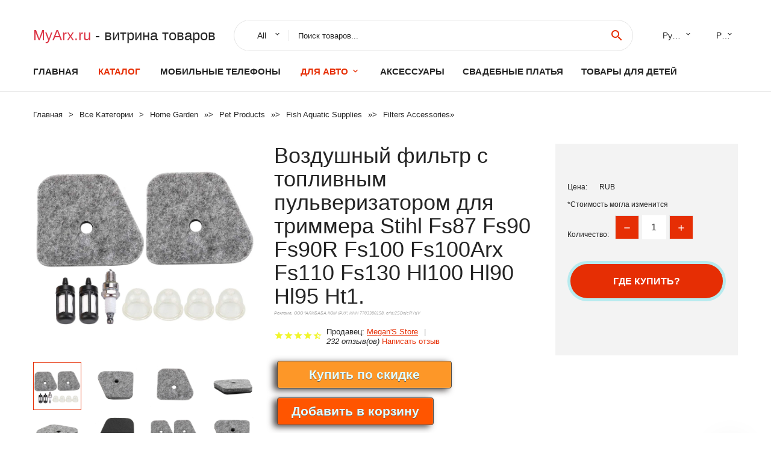

--- FILE ---
content_type: text/html; charset=utf-8
request_url: https://myarx.ru/goods_info_page-4000347386027.html
body_size: 10145
content:
  
<!DOCTYPE html>
<html lang="ru">
  <head>
    <title>Воздушный фильтр с топливным пульверизатором для триммера Stihl Fs87 Fs90 Fs90R Fs100 Fs100Arx Fs110 Fs130 Hl100 Hl90 Hl95 Ht1.</title>
    <meta name="description" content="Название брендаНетМощностьНетНапряжение220 ВЕдиница измерения100000015Метод продажsell_by_pieceКоличество1Вес в упаковке0.085Размер в упаковке, Длина, см10Размер в упаковке, Ширина, см7Размер в упаковке, Высота, см4Unavailable in Russian">
    <meta name="keywords" content="заказать, цена, отзывы, купить, Воздушный,фильтр,с,топливным,пульверизатором,для,триммера,Stihl,Fs87,Fs90,Fs90R,Fs100,Fs100Arx,Fs110,Fs130,Hl100,Hl90,Hl95,Ht1., алиэкспресс, фото"/>
    <link rel="canonical" href="//myarx.ru/goods_info_page-4000347386027.html"/>
    <meta property="og:url" content="//myarx.ru/goods_info_page-4000347386027.html" />
    <meta property="og:title" content="Воздушный фильтр с топливным пульверизатором для триммера Stihl Fs87 Fs90 Fs90R Fs100 Fs100Arx Fs110 Fs130 Hl100 Hl90 Hl95 Ht1." />
    <meta property="og:description" content="Название брендаНетМощностьНетНапряжение220 ВЕдиница измерения100000015Метод продажsell_by_pieceКоличество1Вес в упаковке0.085Размер в упаковке, Длина, см10Размер в упаковке, Ширина, см7Размер в упаковке, Высота, см4Unavailable in Russian" />
    <meta property="og:image" content="//ae04.alicdn.com/kf/H30542289a38f4b4ea0ea5cd719c6f5a5f.jpg" />
    <meta charset="utf-8">
    <meta name="viewport" content="width=device-width, height=device-height, initial-scale=1.0">
    <meta http-equiv="X-UA-Compatible" content="IE=edge">
    <link rel="icon" href="/favicon.ico" type="image/x-icon">
    <link rel="dns-prefetch" href="https://1lc.ru/"/>
    <link rel="preload" href="https://aliexshop.ru/alistyle/fonts/materialdesignicons-webfont.woff2?v=1.4.57" as="font" type="font/woff2" crossorigin>
    <link rel="preload" href="https://aliexshop.ru/alistyle/fonts/MaterialIcons-Regular.woff2" as="font" type="font/woff2" crossorigin>
    <link rel="preload" href="https://aliexshop.ru/alistyle/fonts/fontawesome-webfont.woff2?v=4.7.0" as="font" type="font/woff2" crossorigin>
    <link rel="stylesheet" href="https://aliexshop.ru/alistyle/css/bootstrap.css">
    <link rel="stylesheet" href="https://aliexshop.ru/alistyle/css/style.css">
    <link rel="stylesheet" href="https://aliexshop.ru/alistyle/css/fonts.css">
    <link type="text/css" rel="stylesheet" href="https://aliexshop.ru/shopurbano/css/button.css">
    <link rel="manifest" href="/manifest.json">
    <meta name="robots" content="noarchive"/>
    <meta name="msapplication-TileColor" content="#E62E04">
    <meta name="theme-color" content="#E62E04">
    <style>.ie-panel{display: none;background: #212121;padding: 10px 0;box-shadow: 3px 3px 5px 0 rgba(0,0,0,.3);clear: both;text-align:center;position: relative;z-index: 1;} html.ie-10 .ie-panel, html.lt-ie-10 .ie-panel {display: block;}</style>
    <meta name="google-play-app" content="app-id=com.searchgoods.lexnext">
    <meta name="referrer" content="strict-origin-when-cross-origin" />
    <script src="/startapp.js"></script> 
    </head>
<body>
  
 
    <!-- <div class="preloader"> 
         <div class="preloader-body"> 
        <div class="cssload-container">
          <div class="cssload-speeding-wheel"></div>
        </div>
       </div> 
     </div>-->
    <div class="aliexpress-page">
      <header class="section page-header">
        <!--RD Navbar-->
        <div class="rd-navbar-wrap">
          <nav class="rd-navbar rd-navbar-classic" data-layout="rd-navbar-fixed" data-sm-layout="rd-navbar-fixed" data-md-layout="rd-navbar-fixed" data-lg-layout="rd-navbar-fixed" data-xl-layout="rd-navbar-static" data-xxl-layout="rd-navbar-static" data-md-device-layout="rd-navbar-fixed" data-lg-device-layout="rd-navbar-fixed" data-xl-device-layout="rd-navbar-static" data-xxl-device-layout="rd-navbar-static" data-lg-stick-up-offset="84px" data-xl-stick-up-offset="84px" data-xxl-stick-up-offset="84px" data-lg-stick-up="true" data-xl-stick-up="true" data-xxl-stick-up="true">
            <div class="rd-navbar-collapse-toggle rd-navbar-fixed-element-1" data-rd-navbar-toggle=".rd-navbar-collapse"><span></span></div>
            <div class="rd-navbar-aside-outer">
              <div class="rd-navbar-aside">
                <!--RD Navbar Brand-->
                <div class="rd-navbar-brand">
             <strong style="color: #4d4d4d !important;">
	            <a class="h5" href="/"><span class="text-danger">MyArx.ru </span> - <span>витрина товаров</span></a>	          </strong>
                </div>
                <div class="rd-navbar-aside-box rd-navbar-collapse">
                  <!--RD Navbar Search-->
                   <div class="rd-navbar-search">
                    <form class="rd-search search-with-select" action="/" target="_blank" method="POST">
                      <select class="form-input" name="type" data-constraints="@Required">
                        <option>All</option>
                      </select>
                      <div class="form-wrap">
                        <label class="form-label" for="rd-navbar-search-form-input">Поиск товаров...</label>
                        <input class="rd-navbar-search-form-input form-input" id="rd-navbar-search-form-input" type="text" name="search-aliexpress">
                        <div class="rd-search-results-live" id="rd-search-results-live"></div>
                      </div>
                      <button class="rd-search-form-submit material-icons-search" type="submit"></button>
                    </form>
                  </div>
                  <ul class="rd-navbar-selects">
                    <li>
                      <select>
                        <option>Русский</option>
                        <option>English</option>
                        <option>Español</option>
                        <option>Français</option>
                      </select>
                    </li>
                    <li>
                      <select>
                        <option>Руб.</option>
                        <option>USD</option>
                        <option>EUR</option>
                      </select>
                    </li>
                  </ul>
                </div>
              </div>
            </div>
            <div class="rd-navbar-main-outer">
              <div class="rd-navbar-main">
                  <nav itemscope itemtype="http://www.schema.org/SiteNavigationElement">
                <div class="rd-navbar-nav-wrap">
                  <!--RD Navbar Brand-->
                  <div class="rd-navbar-brand">
                    <!--Brand--><strong style="color: #4d4d4d !important;">
	            <a class="h5" href="/"><span class="text-danger">Каталог </span> <span>новинок</span></a>	          </strong>
                  </div>
                  <ul itemprop="about" itemscope="" itemtype="http://schema.org/ItemList" class="rd-navbar-nav">
                    <li  itemprop="name" class="rd-nav-item"><a class="rd-nav-link" href="/" itemprop="url">Главная</a>
                    </li>
 
                    <li  itemprop="name" class="rd-nav-item active"><a class="rd-nav-link" href="/all-wholesale-products.html" itemprop="url">Каталог</a>
                    </li>
                     
    
<li itemprop="name" class="rd-nav-item"><a itemprop="url" class="rd-nav-link" href="/catlisting_goods/202000054.html">Мобильные телефоны</a></li>
<li itemprop="name" class="rd-nav-item active"><a itemprop="url" class="rd-nav-link" href="#">Для Авто</a>
                      <ul class="rd-menu rd-navbar-dropdown">
                        <li itemprop="name" class="rd-dropdown-item"><a itemprop="url" class="rd-dropdown-link" href="/catlisting_goods/202003214.html">Автоэлектроника</a>
                        </li>
                        <li itemprop="name" class="rd-dropdown-item"><a itemprop="url" class="rd-dropdown-link" href="/catlisting_goods/202005981.html">Электрика для авто</a>
                        </li>
                        <li itemprop="name" class="rd-dropdown-item"><a itemprop="url" class="rd-dropdown-link" href="/catlisting_goods/202003255.html">Тормозные колодки</a>
                        </li>
                        <li itemprop="name" class="rd-dropdown-item"><a itemprop="url" class="rd-dropdown-link" href="/price/obd2_price.html">OBD2</a>
                        </li>
                      </ul>
                    </li>
<li itemprop="name" class="rd-nav-item"><a itemprop="url" class="rd-nav-link" href="/catlisting_goods/202003694/costumes-accessories.html">Аксессуары</a>
      </li><li itemprop="name" class="rd-nav-item"><a itemprop="url" class="rd-nav-link" href="/catlisting_goods/202001935/wedding-dresses.html">Свадебные платья</a>
      </li><li itemprop="name" class="rd-nav-item"><a itemprop="url" class="rd-nav-link" href="/catlisting_goods/202000215/mother-kids.html">Товары для детей</a> 
      </li>
                  </ul>
                </div>
                </nav>
                <!--RD Navbar Panel-->
                <div class="rd-navbar-panel">
                  <!--RD Navbar Toggle-->
                  <button class="rd-navbar-toggle" data-rd-navbar-toggle=".rd-navbar-nav-wrap"><span></span></button>

                </div>
              </div>
            </div>
          </nav>
        </div>
      </header>
      

<!-- Breadcrumbs-->
      <section class="breadcrumbs">
        <div class="container">
          <ul class="breadcrumbs-path" itemscope itemtype="http://schema.org/BreadcrumbList">
            <li itemprop="itemListElement" itemscope itemtype="http://schema.org/ListItem"><a itemprop="item" href="/"><span itemprop="name">Главная</span></a><meta itemprop="position" content="0" /></li>
            <li itemprop="itemListElement" itemscope itemtype="http://schema.org/ListItem"><a itemprop="item" href="/all-wholesale-products.html"><span itemprop="name">Все Kатегории</span></a><meta itemprop="position" content="1" /></li>
            <li itemprop="itemListElement" itemscope itemtype="http://schema.org/ListItem"><a href="/catlisting_goods/202000008.html" title="Home  Garden" itemprop="item"><span itemprop="name">Home  Garden</span></a><meta itemprop="position" content="2"></li>  » <li itemprop="itemListElement" itemscope itemtype="http://schema.org/ListItem"><a href="/catlisting_goods/202002447.html" title="Pet Products" itemprop="item"><span itemprop="name">Pet Products</span></a><meta itemprop="position" content="3"></li>  » <li itemprop="itemListElement" itemscope itemtype="http://schema.org/ListItem"><a href="/catlisting_goods/202004855.html" title="Fish  Aquatic Supplies" itemprop="item"><span itemprop="name">Fish  Aquatic Supplies</span></a><meta itemprop="position" content="4"></li>  » <li itemprop="itemListElement" itemscope itemtype="http://schema.org/ListItem"><a href="/catlisting_goods/202016011.html" title="Filters  Accessories" itemprop="item"><span itemprop="name">Filters  Accessories</span></a><meta itemprop="position" content="5"></li>  » 
          </ul>
        </div>
      </section>
  <!-- Single Product-->
      <section class="section product-single-section bg-default" itemscope itemtype="http://schema.org/Product">
        <div class="container">
          <div class="row row-30 align-items-xl-center">
            <div class="col-xl-4 col-lg-5 col-md-8" itemscope itemtype="http://schema.org/ImageObject"> 
              <!-- Slick Carousel-->
              <div class="slick-slider carousel-parent" data-loop="false" data-dots="false" data-swipe="true" data-items="1" data-child="#child-carousel" data-for="#child-carousel" >
                <div class="item"><a title="Воздушный фильтр с топливным пульверизатором для триммера Stihl Fs87 Fs90 Fs90R Fs100 Fs100Arx Fs110 Fs130 Hl100 Hl90 Hl95 Ht1." onclick="window.open('/image-zoom-4000347386027')" target="_blank" rel="nofollow" class="ui-image-viewer-thumb-frame"><img itemprop="contentUrl" src="//ae04.alicdn.com/kf/H30542289a38f4b4ea0ea5cd719c6f5a5f.jpg" alt="Воздушный фильтр с топливным пульверизатором для триммера Stihl Fs87 Fs90 Fs90R Fs100 Fs100Arx Fs110 Fs130 Hl100 Hl90 Hl95 Ht1." width="510" height="523"/></a>
                </div>
                <div class="item"><img src="//ae04.alicdn.com/kf/H30542289a38f4b4ea0ea5cd719c6f5a5f.jpg" alt="Воздушный фильтр с топливным пульверизатором для триммера Stihl Fs87 Fs90 Fs90R Fs100 Fs100Arx Fs110 Fs130 Hl100 Hl90 Hl95 Ht1." width="510" height="523" itemprop="image"/></div><div class="item"><img src="//ae04.alicdn.com/kf/H62396d4da3e2453a84883ca97e9e601e0.jpg" alt="Воздушный фильтр с топливным пульверизатором для триммера Stihl Fs87 Fs90 Fs90R Fs100 Fs100Arx Fs110 Fs130 Hl100 Hl90 Hl95 Ht1." width="510" height="523" itemprop="image"/></div><div class="item"><img src="//ae04.alicdn.com/kf/Hf0499476fc6c492ea9b89662a4427366n.jpg" alt="Воздушный фильтр с топливным пульверизатором для триммера Stihl Fs87 Fs90 Fs90R Fs100 Fs100Arx Fs110 Fs130 Hl100 Hl90 Hl95 Ht1." width="510" height="523" itemprop="image"/></div><div class="item"><img src="//ae04.alicdn.com/kf/H42f6b74ebfa7481a9c7492e1b82900766.jpg" alt="Воздушный фильтр с топливным пульверизатором для триммера Stihl Fs87 Fs90 Fs90R Fs100 Fs100Arx Fs110 Fs130 Hl100 Hl90 Hl95 Ht1." width="510" height="523" itemprop="image"/></div><div class="item"><img src="//ae04.alicdn.com/kf/Hcdd85e3ec328482c94201f31cdf412ad7.jpg" alt="Воздушный фильтр с топливным пульверизатором для триммера Stihl Fs87 Fs90 Fs90R Fs100 Fs100Arx Fs110 Fs130 Hl100 Hl90 Hl95 Ht1." width="510" height="523" itemprop="image"/></div><div class="item"><img src="//ae04.alicdn.com/kf/Hb8bebceec3e249ddb2f929c33cdf6e75U.jpg" alt="Воздушный фильтр с топливным пульверизатором для триммера Stihl Fs87 Fs90 Fs90R Fs100 Fs100Arx Fs110 Fs130 Hl100 Hl90 Hl95 Ht1." width="510" height="523" itemprop="image"/></div><div class="item"><img src="//ae04.alicdn.com/kf/H30542289a38f4b4ea0ea5cd719c6f5a5f.jpg" alt="Воздушный фильтр с топливным пульверизатором для триммера Stihl Fs87 Fs90 Fs90R Fs100 Fs100Arx Fs110 Fs130 Hl100 Hl90 Hl95 Ht1." width="510" height="523" itemprop="image"/></div><div class="item"><img src="//ae04.alicdn.com/kf/H62396d4da3e2453a84883ca97e9e601e0.jpg" alt="Воздушный фильтр с топливным пульверизатором для триммера Stihl Fs87 Fs90 Fs90R Fs100 Fs100Arx Fs110 Fs130 Hl100 Hl90 Hl95 Ht1." width="510" height="523" itemprop="image"/></div><div class="item"><img src="//ae04.alicdn.com/kf/Hf0499476fc6c492ea9b89662a4427366n.jpg" alt="Воздушный фильтр с топливным пульверизатором для триммера Stihl Fs87 Fs90 Fs90R Fs100 Fs100Arx Fs110 Fs130 Hl100 Hl90 Hl95 Ht1." width="510" height="523" itemprop="image"/></div><div class="item"><img src="//ae04.alicdn.com/kf/H42f6b74ebfa7481a9c7492e1b82900766.jpg" alt="Воздушный фильтр с топливным пульверизатором для триммера Stihl Fs87 Fs90 Fs90R Fs100 Fs100Arx Fs110 Fs130 Hl100 Hl90 Hl95 Ht1." width="510" height="523" itemprop="image"/></div><div class="item"><img src="//ae04.alicdn.com/kf/Hcdd85e3ec328482c94201f31cdf412ad7.jpg" alt="Воздушный фильтр с топливным пульверизатором для триммера Stihl Fs87 Fs90 Fs90R Fs100 Fs100Arx Fs110 Fs130 Hl100 Hl90 Hl95 Ht1." width="510" height="523" itemprop="image"/></div><div class="item"><img src="//ae04.alicdn.com/kf/Hb8bebceec3e249ddb2f929c33cdf6e75U.jpg" alt="Воздушный фильтр с топливным пульверизатором для триммера Stihl Fs87 Fs90 Fs90R Fs100 Fs100Arx Fs110 Fs130 Hl100 Hl90 Hl95 Ht1." width="510" height="523" itemprop="image"/></div>
             </div>
                
                <div class="slick-slider carousel-child" id="child-carousel" data-for=".carousel-parent" data-loop="false" data-dots="false" data-swipe="true" data-items="4" data-sm-items="4" data-md-items="4" data-lg-items="4" data-xl-items="4" data-xxl-items="4">
                <div class="item"><img src="//ae04.alicdn.com/kf/H30542289a38f4b4ea0ea5cd719c6f5a5f.jpg" alt="Воздушный фильтр с топливным пульверизатором для триммера Stihl Fs87 Fs90 Fs90R Fs100 Fs100Arx Fs110 Fs130 Hl100 Hl90 Hl95 Ht1." width="510" height="523" itemprop="image"/></div><div class="item"><img src="//ae04.alicdn.com/kf/H62396d4da3e2453a84883ca97e9e601e0.jpg" alt="Воздушный фильтр с топливным пульверизатором для триммера Stihl Fs87 Fs90 Fs90R Fs100 Fs100Arx Fs110 Fs130 Hl100 Hl90 Hl95 Ht1." width="510" height="523" itemprop="image"/></div><div class="item"><img src="//ae04.alicdn.com/kf/Hf0499476fc6c492ea9b89662a4427366n.jpg" alt="Воздушный фильтр с топливным пульверизатором для триммера Stihl Fs87 Fs90 Fs90R Fs100 Fs100Arx Fs110 Fs130 Hl100 Hl90 Hl95 Ht1." width="510" height="523" itemprop="image"/></div><div class="item"><img src="//ae04.alicdn.com/kf/H42f6b74ebfa7481a9c7492e1b82900766.jpg" alt="Воздушный фильтр с топливным пульверизатором для триммера Stihl Fs87 Fs90 Fs90R Fs100 Fs100Arx Fs110 Fs130 Hl100 Hl90 Hl95 Ht1." width="510" height="523" itemprop="image"/></div><div class="item"><img src="//ae04.alicdn.com/kf/Hcdd85e3ec328482c94201f31cdf412ad7.jpg" alt="Воздушный фильтр с топливным пульверизатором для триммера Stihl Fs87 Fs90 Fs90R Fs100 Fs100Arx Fs110 Fs130 Hl100 Hl90 Hl95 Ht1." width="510" height="523" itemprop="image"/></div><div class="item"><img src="//ae04.alicdn.com/kf/Hb8bebceec3e249ddb2f929c33cdf6e75U.jpg" alt="Воздушный фильтр с топливным пульверизатором для триммера Stihl Fs87 Fs90 Fs90R Fs100 Fs100Arx Fs110 Fs130 Hl100 Hl90 Hl95 Ht1." width="510" height="523" itemprop="image"/></div><div class="item"><img src="//ae04.alicdn.com/kf/H30542289a38f4b4ea0ea5cd719c6f5a5f.jpg" alt="Воздушный фильтр с топливным пульверизатором для триммера Stihl Fs87 Fs90 Fs90R Fs100 Fs100Arx Fs110 Fs130 Hl100 Hl90 Hl95 Ht1." width="510" height="523" itemprop="image"/></div><div class="item"><img src="//ae04.alicdn.com/kf/H62396d4da3e2453a84883ca97e9e601e0.jpg" alt="Воздушный фильтр с топливным пульверизатором для триммера Stihl Fs87 Fs90 Fs90R Fs100 Fs100Arx Fs110 Fs130 Hl100 Hl90 Hl95 Ht1." width="510" height="523" itemprop="image"/></div><div class="item"><img src="//ae04.alicdn.com/kf/Hf0499476fc6c492ea9b89662a4427366n.jpg" alt="Воздушный фильтр с топливным пульверизатором для триммера Stihl Fs87 Fs90 Fs90R Fs100 Fs100Arx Fs110 Fs130 Hl100 Hl90 Hl95 Ht1." width="510" height="523" itemprop="image"/></div><div class="item"><img src="//ae04.alicdn.com/kf/H42f6b74ebfa7481a9c7492e1b82900766.jpg" alt="Воздушный фильтр с топливным пульверизатором для триммера Stihl Fs87 Fs90 Fs90R Fs100 Fs100Arx Fs110 Fs130 Hl100 Hl90 Hl95 Ht1." width="510" height="523" itemprop="image"/></div><div class="item"><img src="//ae04.alicdn.com/kf/Hcdd85e3ec328482c94201f31cdf412ad7.jpg" alt="Воздушный фильтр с топливным пульверизатором для триммера Stihl Fs87 Fs90 Fs90R Fs100 Fs100Arx Fs110 Fs130 Hl100 Hl90 Hl95 Ht1." width="510" height="523" itemprop="image"/></div><div class="item"><img src="//ae04.alicdn.com/kf/Hb8bebceec3e249ddb2f929c33cdf6e75U.jpg" alt="Воздушный фильтр с топливным пульверизатором для триммера Stihl Fs87 Fs90 Fs90R Fs100 Fs100Arx Fs110 Fs130 Hl100 Hl90 Hl95 Ht1." width="510" height="523" itemprop="image"/></div>
                </div>    
            </div>
            <div class="col-xl-8 col-lg-7" itemprop="offers" itemscope itemtype="http://schema.org/Offer"> 
              <div class="row row-30"> 
                <div class="col-xl-7 col-lg-12 col-md-6"> 
                  <h1 itemprop="name" class="h4 product-single-title">Воздушный фильтр с топливным пульверизатором для триммера Stihl Fs87 Fs90 Fs90R Fs100 Fs100Arx Fs110 Fs130 Hl100 Hl90 Hl95 Ht1.</h1>
                  <span class="erid"></span>
                  <div class="product-rating-wrap">
                    <ul class="product-rating">
                      <li>
                        <div class="icon product-rating-icon material-icons-star"></div>
                      </li>
                      <li>
                        <div class="icon product-rating-icon material-icons-star"></div>
                      </li>
                      <li>
                        <div class="icon product-rating-icon material-icons-star"></div>
                      </li>
                      <li>
                        <div class="icon product-rating-icon material-icons-star"></div>
                      </li>
                      <li>
                        <div class="icon product-rating-icon material-icons-star_half"></div>
                      </li>
                    </ul>
                    <ul class="product-rating-list">
                      <li>Продавец: <u><a href="/sellerbest-Megan%27S+Store">Megan'S Store</a></u> </li>
                      <li><i>232 отзыв(ов)</i> <a href="#comm">Написать отзыв</a></li>
                    </ul>
                  </div>
  
                  <div class="product-single-size-wrap">
                  <span idx="4000347386027" title="Купить"></span>
                  </div>
                  
                  <div class="product-single-share"> 
                    <hr />
                    <a class="new" href=""></a>
                    <br />
                    <div id="888"></div>
                    <script type="text/javascript" src="https://vk.com/js/api/openapi.js?162"></script>
                    <div id="vk_subscribe"></div>
                    <script type="text/javascript">
                    VK.Widgets.Subscribe("vk_subscribe", {soft: 1}, -129528158);
                    </script>
                    <p>Сохраните в закладки:</p> 
 
                    <ul class="product-single-share-list">
                     <div class="ya-share2" data-services="collections,vkontakte,facebook,odnoklassniki,moimir,twitter,whatsapp,skype,telegram" ></div>
                    </ul> </div>
                </div>
                <div class="col-xl-5 col-lg-12 col-md-6">
                  <div class="product-single-cart-box">
                    <div class="product-single-cart-pricing"><span>Цена:</span><span class="h4 product-single-cart-price" itemprop="price"></span><span itemprop="priceCurrency">RUB</span></div>
                    <div class="product-single-cart-saving"><span>*Стоимость могла изменится</span></div>
                    <div class="product-single-cart-quantity">
                      <p>Количество:</p>
                      <div class="stepper-modern">
                        <input type="number" data-zeros="true" value="1" min="1" max="100">
                      </div>
                    </div>
                    <span idv="4000347386027" title="Заказать"></span>
                     
                   <ul class="product-single-cart-list">

                    </ul><br />
                     <a class="newuser" href=""></a>
                  </div>
                </div>
              </div>
            </div>
          </div>
          <script type="application/ld+json">
  [{"@context": "https://schema.org/",
  "@type": "Product",
  "name": "Воздушный фильтр с топливным пульверизатором для триммера Stihl Fs87 Fs90 Fs90R Fs100 Fs100Arx Fs110 Fs130 Hl100 Hl90 Hl95 Ht1.",
  "image": "//ae04.alicdn.com/kf/H30542289a38f4b4ea0ea5cd719c6f5a5f.jpg",
  "brand": "Megan'S Store",
    "offers": {
    "@type": "Offer",
    "availability": "https://schema.org/InStock",
    "priceCurrency": "RUB",
    "price": "",
    "url":"//myarx.ru/goods_info_page-4000347386027.html"
  },
  "review":[  ]}
     ]
</script>
          <a class="review" href="#"></a>
           <!-- We Recommended-->
     <section class="section section-md bg-default">
        <div class="container">
          <div class="text-center">
            <p class="h4">Новое поступление</p>
          </div>
          <!-- Owl Carousel-->
          <div class="owl-carousel" data-items="1" data-sm-items="2" data-md-items="3" data-xl-items="5" data-xxl-items="6" data-margin="30" data-xxl-margin="40" data-mouse-drag="false" data-loop="false" data-autoplay="false" data-owl="{&quot;dots&quot;:true}">
          <article class="product-classic">
              <div class="product-classic-head">
                <a href="/goods_info_page-32913642289.html"><figure class="product-classic-figure"><img class="lazy" data-src="//ae04.alicdn.com/kf/HTB1XzzRKhGYBuNjy0Fnq6x5lpXaQ.jpg" alt="Биохимический хлопок JBL синий резервуар для рыбы в пресной воде фильтр из хлопка" width="174" height="199"/>
                </figure></a>
              </div>
              <div class="product-classic-body">
                <h4 style="font-size:1.1em;">Биохимический хлопок JBL синий резервуар для рыбы в пресной воде фильтр из хлопка</h4>
                <div class="product-classic-pricing">
                  <div class="product-classic-price">3763.2</div>
                </div>
              </div>
            </article>
            <article class="product-classic">
              <div class="product-classic-head">
                <a href="/goods_info_page-32842492884.html"><figure class="product-classic-figure"><img class="lazy" data-src="//ae04.alicdn.com/kf/HTB1hIwMeSfD8KJjSszhq6zIJFXaR.jpg" alt="Аквариумные системы зажимы для водорослей плавающие AMF таблетки партнеры рыб из -" width="174" height="199"/>
                </figure></a>
              </div>
              <div class="product-classic-body">
                <h4 style="font-size:1.1em;">Аквариумные системы зажимы для водорослей плавающие AMF таблетки партнеры рыб из -</h4>
                <div class="product-classic-pricing">
                  <div class="product-classic-price">591.2</div>
                </div>
              </div>
            </article>
            <article class="product-classic">
              <div class="product-classic-head">
                <a href="/goods_info_page-1005003643719653.html"><figure class="product-classic-figure"><img class="lazy" data-src="//ae04.alicdn.com/kf/A8d17ba58b4ed4380bd20814fcd76e808e.jpeg" alt="Фильтрующий материал для фильтра Sicce SHARK ADV удаление фосфатов ZEROPHOS 2х50 г. - купить" width="174" height="199"/>
                </figure></a>
              </div>
              <div class="product-classic-body">
                <h4 style="font-size:1.1em;">Фильтрующий материал для фильтра Sicce SHARK ADV удаление фосфатов ZEROPHOS 2х50 г. - купить</h4>
                <div class="product-classic-pricing">
                  <div class="product-classic-price"></div>
                </div>
              </div>
            </article>
            <article class="product-classic">
              <div class="product-classic-head">
                <a href="/goods_info_page-1005004278048043.html"><figure class="product-classic-figure"><img class="lazy" data-src="//ae04.alicdn.com/kf/S7527fad20df54e2d9e08a21bfac5181bK.jpg" alt="5 шт./Лот Белый фильтр для аквариума сетчатый мешок ширина 20-40 см аквариумный" width="174" height="199"/>
                </figure></a>
              </div>
              <div class="product-classic-body">
                <h4 style="font-size:1.1em;">5 шт./Лот Белый фильтр для аквариума сетчатый мешок ширина 20-40 см аквариумный</h4>
                <div class="product-classic-pricing">
                  <div class="product-classic-price"></div>
                </div>
              </div>
            </article>
            <article class="product-classic">
              <div class="product-classic-head">
                <a href="/goods_info_page-32919731495.html"><figure class="product-classic-figure"><img class="lazy" data-src="//ae04.alicdn.com/kf/HTB1FZneuyAnBKNjSZFvq6yTKXXan.jpg" alt="Sunsun CHJ Серия 3 в 1 аквариумный погружной водяной насос фильтр для аквариума 300 л -" width="174" height="199"/>
                </figure></a>
              </div>
              <div class="product-classic-body">
                <h4 style="font-size:1.1em;">Sunsun CHJ Серия 3 в 1 аквариумный погружной водяной насос фильтр для аквариума 300 л -</h4>
                <div class="product-classic-pricing">
                  <div class="product-classic-price"></div>
                </div>
              </div>
            </article>
            <article class="product-classic">
              <div class="product-classic-head">
                <a href="/goods_info_page-32565403424.html"><figure class="product-classic-figure"><img class="lazy" data-src="//ae04.alicdn.com/kf/HTB1Z05RKVXXXXXrXpXXq6xXFXXXC.jpg" alt="Доставка Океан BM3 SeaClone скиммер 100L океан Aquario Флотатор Аквариум - купить по" width="174" height="199"/>
                </figure></a>
              </div>
              <div class="product-classic-body">
                <h4 style="font-size:1.1em;">Доставка Океан BM3 SeaClone скиммер 100L океан Aquario Флотатор Аквариум - купить по</h4>
                <div class="product-classic-pricing">
                  <div class="product-classic-price"></div>
                </div>
              </div>
            </article>
            <article class="product-classic">
              <div class="product-classic-head">
                <a href="/goods_info_page-1005003532673835.html"><figure class="product-classic-figure"><img class="lazy" data-src="//ae04.alicdn.com/kf/Hc4d194623151493f85fb67e02627a0bc7.jpg" alt="Новинка мини-сепаратор белка Red Starfish SQ-50 SQ-70 SQ-90 азотное устройство для" width="174" height="199"/>
                </figure></a>
              </div>
              <div class="product-classic-body">
                <h4 style="font-size:1.1em;">Новинка мини-сепаратор белка Red Starfish SQ-50 SQ-70 SQ-90 азотное устройство для</h4>
                <div class="product-classic-pricing">
                  <div class="product-classic-price">5365.6</div>
                </div>
              </div>
            </article>
            <article class="product-classic">
              <div class="product-classic-head">
                <a href="/goods_info_page-1005003972122356.html"><figure class="product-classic-figure"><img class="lazy" data-src="//ae04.alicdn.com/kf/S3d6ab2352eaf456fa45df50ba604786aT.jpg" alt="1 шт. Мат из нержавеющей стали для аквариумной травы, сетчатый, плетеный проволочный лист 8*8 см, диаметр отверстия 1 мм, защищающий от грызунов для вентиляции воздуха." width="174" height="199"/>
                </figure></a>
              </div>
              <div class="product-classic-body">
                <h4 style="font-size:1.1em;">1 шт. Мат из нержавеющей стали для аквариумной травы, сетчатый, плетеный проволочный лист 8*8 см, диаметр отверстия 1 мм, защищающий от грызунов для вентиляции воздуха.</h4>
                <div class="product-classic-pricing">
                  <div class="product-classic-price"></div>
                </div>
              </div>
            </article>
            </div>
        </div>
      </section>
       <div class="product-single-overview">
            <p class="h4">Характеристики</p>
            <div itemprop="name"><h3>Воздушный фильтр с топливным пульверизатором для триммера Stihl Fs87 Fs90 Fs90R Fs100 Fs100Arx Fs110 Fs130 Hl100 Hl90 Hl95 Ht1.</h3></div>

  <h4>История изменения цены</h4><p>*Текущая стоимость  уже могла изменится. Что бы узнать актуальную цену и проверить наличие товара, нажмите "Добавить в корзину"</p>
<script src="https://lyvi.ru/js/highcharts.js"></script>
<!--<script src="https://lyvi.ru/js/highcharts-3d.js"></script>-->
<script src="https://lyvi.ru/js/exporting.js"></script>

<div id="container" class="chart_wrap"></div>

<script type="text/javascript">
// Set up the chart
var chart = new Highcharts.Chart({
    chart: {
        renderTo: 'container',
        type: 'column',
        options3d: {
            enabled: true,
            alpha: 15,
            beta: 15,
            depth: 50,
            viewDistance: 25
        }
    },
    title: {
        text: 'История изменения цен'
    },
    subtitle: {
        text: '*по данным из открытых источников'
    },
    plotOptions: {
        column: {
            depth: 50
        }
    },
    series: [{
        data: [0,0,0,0,0,0,0,0,0,]
    }]
});

function showValues() {
    $('#alpha-value').html(chart.options.chart.options3d.alpha);
    $('#beta-value').html(chart.options.chart.options3d.beta);
    $('#depth-value').html(chart.options.chart.options3d.depth);
}

// Activate the sliders
$('#sliders input').on('input change', function () {
    chart.options.chart.options3d[this.id] = parseFloat(this.value);
    showValues();
    chart.redraw(false);
});

showValues();
</script><div class="table-custom-responsive">
            <table class="table-custom table-custom-striped table-custom-primary">
               <thead>
                <tr>
                  <th>Месяц</th>
                  <th>Минимальная цена</th>
                  <th>Макс. стоимость</th>
                  <th>Цена</th>
                </tr>
              </thead>
                    <tbody><tr>
                   <td>Dec-21-2025</td>
                   <td>0.80 руб.</td>
                   <td>0.65 руб.</td>
                   <td>0 руб.</td>
                   </tr>
                   <tr>
                   <td>Nov-21-2025</td>
                   <td>0.17 руб.</td>
                   <td>0.5 руб.</td>
                   <td>0 руб.</td>
                   </tr>
                   <tr>
                   <td>Oct-21-2025</td>
                   <td>0.59 руб.</td>
                   <td>0.55 руб.</td>
                   <td>0 руб.</td>
                   </tr>
                   <tr>
                   <td>Sep-21-2025</td>
                   <td>0.50 руб.</td>
                   <td>0.63 руб.</td>
                   <td>0 руб.</td>
                   </tr>
                   <tr>
                   <td>Aug-21-2025</td>
                   <td>0.89 руб.</td>
                   <td>0.6 руб.</td>
                   <td>0 руб.</td>
                   </tr>
                   <tr>
                   <td>Jul-21-2025</td>
                   <td>0.74 руб.</td>
                   <td>0.8 руб.</td>
                   <td>0 руб.</td>
                   </tr>
                   <tr>
                   <td>Jun-21-2025</td>
                   <td>0.99 руб.</td>
                   <td>0.95 руб.</td>
                   <td>0 руб.</td>
                   </tr>
                   <tr>
                   <td>May-21-2025</td>
                   <td>0.51 руб.</td>
                   <td>0.66 руб.</td>
                   <td>0 руб.</td>
                   </tr>
                   <tr>
                   <td>Apr-21-2025</td>
                   <td>0.99 руб.</td>
                   <td>0.20 руб.</td>
                   <td>0 руб.</td>
                   </tr>
                    </tbody>
 </table>
</div>
  
               <p class="h5">Описание товара</p>
               
              <div itemprop="description"><center><p><img src="https://ae04.alicdn.com/kf/H30542289a38f4b4ea0ea5cd719c6f5a5f.jpg" alt="Воздушный фильтр с топливным пульверизатором для триммера Stihl Fs87 Fs90 Fs90R Fs100 Fs100Arx Fs110 Fs130 Hl100 Hl90 Hl95 Ht1."/><img src="https://ae04.alicdn.com/kf/H62396d4da3e2453a84883ca97e9e601e0.jpg" alt="Воздушный фильтр с топливным пульверизатором для триммера Stihl Fs87 Fs90 Fs90R Fs100 Fs100Arx Fs110 Fs130 Hl100 Hl90 Hl95 Ht1."/><img src="https://ae04.alicdn.com/kf/Hf0499476fc6c492ea9b89662a4427366n.jpg" alt="Воздушный фильтр с топливным пульверизатором для триммера Stihl Fs87 Fs90 Fs90R Fs100 Fs100Arx Fs110 Fs130 Hl100 Hl90 Hl95 Ht1."/><img src="https://ae04.alicdn.com/kf/H42f6b74ebfa7481a9c7492e1b82900766.jpg" alt="Воздушный фильтр с топливным пульверизатором для триммера Stihl Fs87 Fs90 Fs90R Fs100 Fs100Arx Fs110 Fs130 Hl100 Hl90 Hl95 Ht1."/><img src="https://ae04.alicdn.com/kf/Hcdd85e3ec328482c94201f31cdf412ad7.jpg" alt="Воздушный фильтр с топливным пульверизатором для триммера Stihl Fs87 Fs90 Fs90R Fs100 Fs100Arx Fs110 Fs130 Hl100 Hl90 Hl95 Ht1."/><img src="https://ae04.alicdn.com/kf/Hb8bebceec3e249ddb2f929c33cdf6e75U.jpg" alt="Воздушный фильтр с топливным пульверизатором для триммера Stihl Fs87 Fs90 Fs90R Fs100 Fs100Arx Fs110 Fs130 Hl100 Hl90 Hl95 Ht1."/><img src="https://ae04.alicdn.com/kf/H30542289a38f4b4ea0ea5cd719c6f5a5f.jpg" alt="Воздушный фильтр с топливным пульверизатором для триммера Stihl Fs87 Fs90 Fs90R Fs100 Fs100Arx Fs110 Fs130 Hl100 Hl90 Hl95 Ht1."/><img src="https://ae04.alicdn.com/kf/H62396d4da3e2453a84883ca97e9e601e0.jpg" alt="Воздушный фильтр с топливным пульверизатором для триммера Stihl Fs87 Fs90 Fs90R Fs100 Fs100Arx Fs110 Fs130 Hl100 Hl90 Hl95 Ht1."/><img src="https://ae04.alicdn.com/kf/Hf0499476fc6c492ea9b89662a4427366n.jpg" alt="Воздушный фильтр с топливным пульверизатором для триммера Stihl Fs87 Fs90 Fs90R Fs100 Fs100Arx Fs110 Fs130 Hl100 Hl90 Hl95 Ht1."/><img src="https://ae04.alicdn.com/kf/H42f6b74ebfa7481a9c7492e1b82900766.jpg" alt="Воздушный фильтр с топливным пульверизатором для триммера Stihl Fs87 Fs90 Fs90R Fs100 Fs100Arx Fs110 Fs130 Hl100 Hl90 Hl95 Ht1."/><img src="https://ae04.alicdn.com/kf/Hcdd85e3ec328482c94201f31cdf412ad7.jpg" alt="Воздушный фильтр с топливным пульверизатором для триммера Stihl Fs87 Fs90 Fs90R Fs100 Fs100Arx Fs110 Fs130 Hl100 Hl90 Hl95 Ht1."/><img src="https://ae04.alicdn.com/kf/Hb8bebceec3e249ddb2f929c33cdf6e75U.jpg" alt="Воздушный фильтр с топливным пульверизатором для триммера Stihl Fs87 Fs90 Fs90R Fs100 Fs100Arx Fs110 Fs130 Hl100 Hl90 Hl95 Ht1."/></center> <hr /><p><span class="snow-ali-kit_Typography__base__1shggo snow-ali-kit_Typography-Primary__base__1xop0e snow-ali-kit_Typography__sizeTextM__1shggo SnowProductCharacteristics_SnowProductCharacteristicsItem__title__1w7g4">Название бренда</span><span class="snow-ali-kit_Typography__base__1shggo snow-ali-kit_Typography-Primary__base__1xop0e snow-ali-kit_Typography__sizeTextM__1shggo SnowProductCharacteristics_SnowProductCharacteristicsItem__value__1w7g4">Нет</span><span class="snow-ali-kit_Typography__base__1shggo snow-ali-kit_Typography-Primary__base__1xop0e snow-ali-kit_Typography__sizeTextM__1shggo SnowProductCharacteristics_SnowProductCharacteristicsItem__title__1w7g4">Мощность</span><span class="snow-ali-kit_Typography__base__1shggo snow-ali-kit_Typography-Primary__base__1xop0e snow-ali-kit_Typography__sizeTextM__1shggo SnowProductCharacteristics_SnowProductCharacteristicsItem__value__1w7g4">Нет</span><span class="snow-ali-kit_Typography__base__1shggo snow-ali-kit_Typography-Primary__base__1xop0e snow-ali-kit_Typography__sizeTextM__1shggo SnowProductCharacteristics_SnowProductCharacteristicsItem__title__1w7g4">Напряжение</span><span class="snow-ali-kit_Typography__base__1shggo snow-ali-kit_Typography-Primary__base__1xop0e snow-ali-kit_Typography__sizeTextM__1shggo SnowProductCharacteristics_SnowProductCharacteristicsItem__value__1w7g4">220 В</span><span class="snow-ali-kit_Typography__base__1shggo snow-ali-kit_Typography-Primary__base__1xop0e snow-ali-kit_Typography__sizeTextM__1shggo SnowProductCharacteristics_SnowProductCharacteristicsItem__title__1w7g4">Единица измерения</span><span class="snow-ali-kit_Typography__base__1shggo snow-ali-kit_Typography-Primary__base__1xop0e snow-ali-kit_Typography__sizeTextM__1shggo SnowProductCharacteristics_SnowProductCharacteristicsItem__value__1w7g4">100000015</span><span class="snow-ali-kit_Typography__base__1shggo snow-ali-kit_Typography-Primary__base__1xop0e snow-ali-kit_Typography__sizeTextM__1shggo SnowProductCharacteristics_SnowProductCharacteristicsItem__title__1w7g4">Метод продаж</span><span class="snow-ali-kit_Typography__base__1shggo snow-ali-kit_Typography-Primary__base__1xop0e snow-ali-kit_Typography__sizeTextM__1shggo SnowProductCharacteristics_SnowProductCharacteristicsItem__value__1w7g4">sell_by_piece</span><span class="snow-ali-kit_Typography__base__1shggo snow-ali-kit_Typography-Primary__base__1xop0e snow-ali-kit_Typography__sizeTextM__1shggo SnowProductCharacteristics_SnowProductCharacteristicsItem__title__1w7g4">Количество</span><span class="snow-ali-kit_Typography__base__1shggo snow-ali-kit_Typography-Primary__base__1xop0e snow-ali-kit_Typography__sizeTextM__1shggo SnowProductCharacteristics_SnowProductCharacteristicsItem__value__1w7g4">1</span><span class="snow-ali-kit_Typography__base__1shggo snow-ali-kit_Typography-Primary__base__1xop0e snow-ali-kit_Typography__sizeTextM__1shggo SnowProductCharacteristics_SnowProductCharacteristicsItem__title__1w7g4">Вес в упаковке</span><span class="snow-ali-kit_Typography__base__1shggo snow-ali-kit_Typography-Primary__base__1xop0e snow-ali-kit_Typography__sizeTextM__1shggo SnowProductCharacteristics_SnowProductCharacteristicsItem__value__1w7g4">0.085</span><span class="snow-ali-kit_Typography__base__1shggo snow-ali-kit_Typography-Primary__base__1xop0e snow-ali-kit_Typography__sizeTextM__1shggo SnowProductCharacteristics_SnowProductCharacteristicsItem__title__1w7g4">Размер в упаковке, Длина, см</span><span class="snow-ali-kit_Typography__base__1shggo snow-ali-kit_Typography-Primary__base__1xop0e snow-ali-kit_Typography__sizeTextM__1shggo SnowProductCharacteristics_SnowProductCharacteristicsItem__value__1w7g4">10</span><span class="snow-ali-kit_Typography__base__1shggo snow-ali-kit_Typography-Primary__base__1xop0e snow-ali-kit_Typography__sizeTextM__1shggo SnowProductCharacteristics_SnowProductCharacteristicsItem__title__1w7g4">Размер в упаковке, Ширина, см</span><span class="snow-ali-kit_Typography__base__1shggo snow-ali-kit_Typography-Primary__base__1xop0e snow-ali-kit_Typography__sizeTextM__1shggo SnowProductCharacteristics_SnowProductCharacteristicsItem__value__1w7g4">7</span><span class="snow-ali-kit_Typography__base__1shggo snow-ali-kit_Typography-Primary__base__1xop0e snow-ali-kit_Typography__sizeTextM__1shggo SnowProductCharacteristics_SnowProductCharacteristicsItem__title__1w7g4">Размер в упаковке, Высота, см</span><span class="snow-ali-kit_Typography__base__1shggo snow-ali-kit_Typography-Primary__base__1xop0e snow-ali-kit_Typography__sizeTextM__1shggo SnowProductCharacteristics_SnowProductCharacteristicsItem__value__1w7g4">4</span><p class="snow-ali-kit_Typography__base__1shggo snow-ali-kit_Typography__base__1shggo snow-ali-kit_Typography__sizeTextM__1shggo HazeProductDelivery_HazeProductDelivery__typographyM__1y5in">Unavailable in<!-- --> <a class="snow-ali-kit_Typography__link__1shggo snow-ali-kit_Typography__link__1shggo snow-ali-kit_Typography__underline__1shggo snow-ali-kit_Typography__sizeTextM__1shggo HazeProductDelivery_HazeProductDelivery__deliveryTo__1y5in HazeProductDelivery_HazeProductDelivery__typographyM__1y5in">Russian Federation</a></p><h2 class="snow-ali-kit_Typography__base__1shggo snow-ali-kit_Typography-Primary__base__1xop0e snow-ali-kit_Typography__strong__1shggo snow-ali-kit_Typography__sizeHeadingL__1shggo SnowProductContent_SnowProductContent__heading__1dttw">Description</h2><meta http-equiv="Content-Type" content="text/html; charset=utf-8" />
<title>
</title>
<style>
        body {
            font-size: 75%;
            color: #000;
            font-family: Open Sans,Arial,Helvetica,sans-senif,SimSun,"宋体";
            line-height: 1.3;
        }
        dl {
            margin: 0px;
            width: 480px;
            float: left;
        }
        dt {
            width: 100px;
            height: 15px;
            float: left;
        }
        dd {
            width: 240px;
            height: 15px;
            float: left;
        }
        dl dt {
            margin: 0px;
            line-height: 22px;
            color: #474747;
            font-size: 14px;
            font-family: tahoma;
        }
        #product-desc {
            width: 100%;
            height: 209px;
        }
        #description {
            width: 100%;
            height: 50%;
        }
        #details {
            width: 100%;
            height: 50%;
        }
        .ui-box-title {
            height: 30px;
            font-size: 15px;
            font-family: tahoma;
            font-weight: bold;
            background-color: #ddd;
            text-anchor: inherit;
            padding-top: 8px;
            margin: 0px;
        }
        .ui-box-body {
            margin: 0px;
        }
        #tbspecifics {
            border-right: 1px solid black;
            border-bottom: 1px solid black;
        }
            #tbspecifics tr {
                height: 30px;
            }
            #tbspecifics td {
                width: 100px;
                border-left: 1px solid black;
                border-top: 1px solid black;
            }
    </style>
<p>
<img class="lazy" data-src="//ae01.alicdn.com/kf/HTB1ttKdXtzvK1RkSnfoq6zMwVXaL.jpg?size=350304&height=1739&width=1000&hash=599049b519a299ec6a7c3acf68061156" /> 
</p>

<span style="font-weight:bold;font-size:16px;">Воздушный фильтр с топливным фильтром P-Rimer лампа для Stihl струнный триммер Fs87 Fs90 Fs90R Fs100 Fs100Arx Fs110 Fs130 Hl100 Hl90 Hl95 Ht1</span>



Номер заменяемой детали: 4180-120-1800<br />Где использовать<br />Stihl струнный Триммер/кусторез.<br />FC100 FC110 FC90 FC95 FR130 FT100 FX130.FS87 FS90 FS90R FS100 FS100ARX FS110 FS130 FS310.HL100 HL90 HL95 HT100 HT101 HT130 HT131.KM100 KM110 KM90 SP90<br />Цвет: серый + черный + белый + прозрачный<br />Материал: хлопок<br />Посылка в комплект входит:<br />2 * воздушный фильтр<br />2 * топливный фильтр<br />1 * Свеча зажигания<br />4 * основа для покрытия<br />Только вышеуказанная посылка, другие товары не включены.<br />Примечание: светильник и различные дисплеи могут привести к тому, что цвет изделия на картинке немного отличается от реального. Допустимая погрешность измерения составляет +/-1-3 см.


<p>
<br />
</p>
<p>
<table border="0" cellpadding="0" cellspacing="0" style="width: 100.0%;"><tbody><tr> <td style="margin: 0 auto; text-align: center;"><p><img  border="0" class="lazy" data-src="//ae01.alicdn.com/kf/H30542289a38f4b4ea0ea5cd719c6f5a5f.jpg"></p><p><img  border="0" class="lazy" data-src="//ae01.alicdn.com/kf/H62396d4da3e2453a84883ca97e9e601e0.jpg"></p><p><img  border="0" class="lazy" data-src="//ae01.alicdn.com/kf/Hf0499476fc6c492ea9b89662a4427366n.jpg"></p><p><img  border="0" class="lazy" data-src="//ae01.alicdn.com/kf/H42f6b74ebfa7481a9c7492e1b82900766.jpg"></p><p><img  border="0" class="lazy" data-src="//ae01.alicdn.com/kf/Hcdd85e3ec328482c94201f31cdf412ad7.jpg"></p><p><img  border="0" class="lazy" data-src="//ae01.alicdn.com/kf/Hb8bebceec3e249ddb2f929c33cdf6e75U.jpg"></p></td></tr></tbody></table><img class="lazy" data-src="//ae01.alicdn.com/kf/HTB1LJicXEvrK1RjSszfq6xJNVXaA.jpg?size=350304&height=1739&width=1000&hash=599049b519a299ec6a7c3acf68061156" /> 
</p>
<hr /></p></div>
            </section> 
            <a class="review" href="#"></a>
             <a name="comm"></a>
         <div class="container">
          <div class="row row-30 align-items-xl-center">
            <div class="col-xl-4 col-lg-5 col-md-8">
  
     <script src="https://ajax.googleapis.com/ajax/libs/jquery/3.1.0/jquery.min.js"></script> </div></div></div><hr /> 

 <div class="container">
  <p>Смотрите так же другие товары: </p>
          <ul class="breadcrumbs-path" >
             
            <li itemprop="itemListElement" itemscope itemtype="http://schema.org/ListItem"><a href="/catlisting_goods/202000008.html" title="Home  Garden" itemprop="item"><span itemprop="name">Home  Garden</span></a><meta itemprop="position" content="2"></li>  » <li itemprop="itemListElement" itemscope itemtype="http://schema.org/ListItem"><a href="/catlisting_goods/202002447.html" title="Pet Products" itemprop="item"><span itemprop="name">Pet Products</span></a><meta itemprop="position" content="3"></li>  » <li itemprop="itemListElement" itemscope itemtype="http://schema.org/ListItem"><a href="/catlisting_goods/202004855.html" title="Fish  Aquatic Supplies" itemprop="item"><span itemprop="name">Fish  Aquatic Supplies</span></a><meta itemprop="position" content="4"></li>  » <li itemprop="itemListElement" itemscope itemtype="http://schema.org/ListItem"><a href="/catlisting_goods/202016011.html" title="Filters  Accessories" itemprop="item"><span itemprop="name">Filters  Accessories</span></a><meta itemprop="position" content="5"></li>  » 
          </ul>
        </div>
        
  <footer class="section footer">
        <div class="footer-aside bg-primary">
          <div class="container">
            <div class="row row-40 align-items-center">
              <div class="col-xl-4 text-center text-xl-left">
                <p class="h4"><a href="/">myarx.ru</a></p>
                 Проверка рейтинга продацов, отзывы покупателей и обзоры товаров. *Сайт myarx.ru НЕ является интернет-магазином, данная витрина всего лишь содержит ссылки на <strong>официальный сайт Aliexpress</strong> | 2026              </div>
              <div class="col-xxl-5 col-xl-4 col-lg-6">
                 <a href="/catxxxx.xml" rel="nofollow">Карта сайта</a>
                <div id="results"></div>
              </div>
              <div class="col-xxl-3 col-xl-4 col-lg-6">
                <ul class="list-social">
                  <li><a class="icon link-social fa fa-facebook-f" href="#"></a></li>
                  <li><a class="icon link-social fa fa-twitter" href="#"></a></li>
                  <li><a class="icon link-social fa fa-youtube" href="#"></a></li>
                  <li><a class="icon link-social fa fa-linkedin" href="#"></a></li>
                  <li><a class="icon link-social fa fa-google-plus" href="#"></a></li>
                </ul>
              </div>
            </div>
             <br /><br /><br />
                    </div>

        </div>

      </footer>
    </div>
    <div class="snackbars" id="form-output-global"></div>
     </body>
     
    <script src="//aliexshop.ru/alistyle/js/core.min.js"></script> 
    <script src="//aliexshop.ru/alistyle/js/allcart-777.js"></script> 
    <script async defer src="//aliexshop.ru/alistyle/js/script.js"></script>
    <script async defer src="//yastatic.net/es5-shims/0.0.2/es5-shims.min.js"></script>
    <script async defer src="//yastatic.net/share2/share.js"></script>
    <script async defer data-pin-hover="true" src="//assets.pinterest.com/js/pinit.js"></script>
    <script type="text/javascript">
    document.addEventListener("DOMContentLoaded", function() {
  var lazyloadImages;    

  if ("IntersectionObserver" in window) {
    lazyloadImages = document.querySelectorAll(".lazy");
    var imageObserver = new IntersectionObserver(function(entries, observer) {
      entries.forEach(function(entry) {
        if (entry.isIntersecting) {
          var image = entry.target;
          image.src = image.dataset.src;
          image.classList.remove("lazy");
          imageObserver.unobserve(image);
        }
      });
    });

    lazyloadImages.forEach(function(image) {
      imageObserver.observe(image);
    });
  } else {  
    var lazyloadThrottleTimeout;
    lazyloadImages = document.querySelectorAll(".lazy");
    
    function lazyload () {
      if(lazyloadThrottleTimeout) {
        clearTimeout(lazyloadThrottleTimeout);
      }    

      lazyloadThrottleTimeout = setTimeout(function() {
        var scrollTop = window.pageYOffset;
        lazyloadImages.forEach(function(img) {
            if(img.offsetTop < (window.innerHeight + scrollTop)) {
              img.src = img.dataset.src;
              img.classList.remove('lazy');
            }
        });
        if(lazyloadImages.length == 0) { 
          document.removeEventListener("scroll", lazyload);
          window.removeEventListener("resize", lazyload);
          window.removeEventListener("orientationChange", lazyload);
        }
      }, 20);
    }

    document.addEventListener("scroll", lazyload);
    window.addEventListener("resize", lazyload);
    window.addEventListener("orientationChange", lazyload);
  }
})
</script>
 
<script>
new Image().src = "//counter.yadro.ru/hit?r"+
escape(document.referrer)+((typeof(screen)=="undefined")?"":
";s"+screen.width+"*"+screen.height+"*"+(screen.colorDepth?
screen.colorDepth:screen.pixelDepth))+";u"+escape(document.URL)+
";h"+escape(document.title.substring(0,150))+
";"+Math.random();</script>
 
 
</html>
